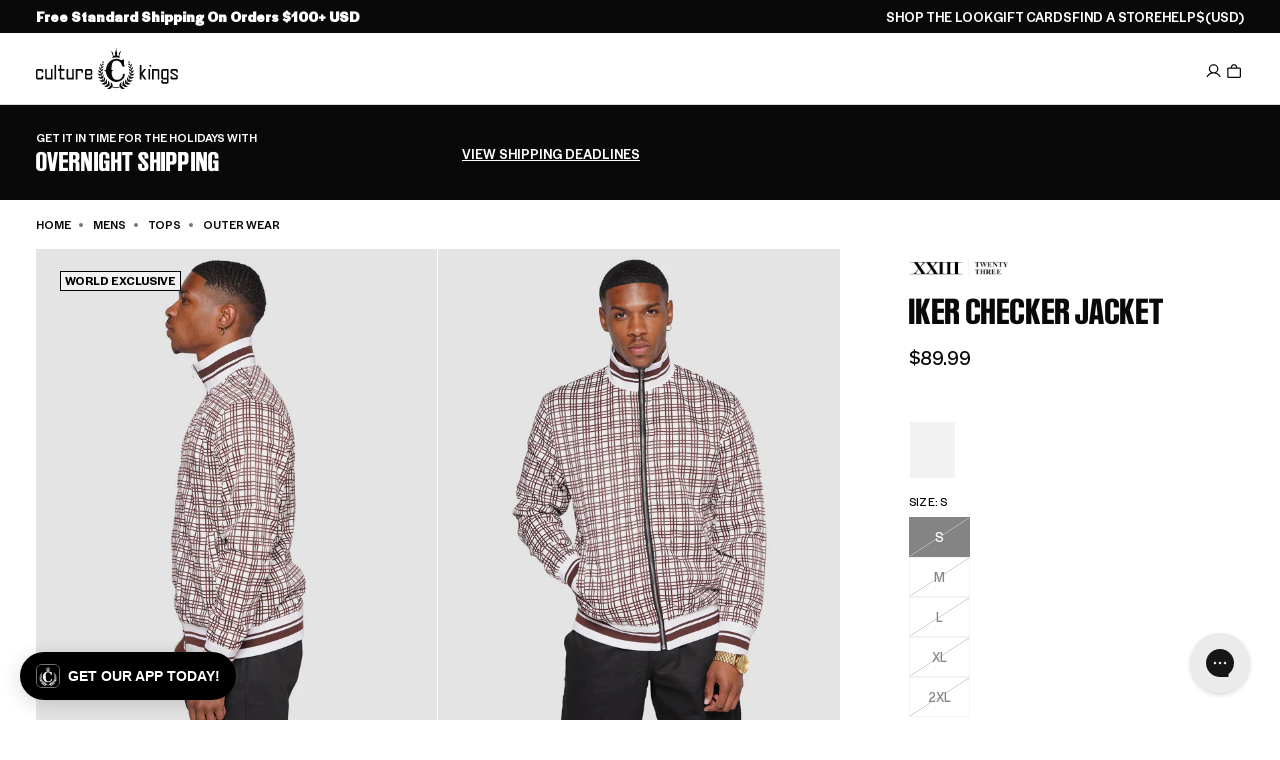

--- FILE ---
content_type: application/javascript
request_url: https://play.gotolstoy.com/widget-v2/b236a3efb/widget-modal.RCsv2B82.js
body_size: 14540
content:
var Ge=Object.defineProperty,We=Object.defineProperties;var $e=Object.getOwnPropertyDescriptors;var Ie=Object.getOwnPropertySymbols;var qe=Object.prototype.hasOwnProperty,Qe=Object.prototype.propertyIsEnumerable;var ae=(t,l,s)=>l in t?Ge(t,l,{enumerable:!0,configurable:!0,writable:!0,value:s}):t[l]=s,W=(t,l)=>{for(var s in l||(l={}))qe.call(l,s)&&ae(t,s,l[s]);if(Ie)for(var s of Ie(l))Qe.call(l,s)&&ae(t,s,l[s]);return t},$=(t,l)=>We(t,$e(l));var E=(t,l,s)=>ae(t,typeof l!="symbol"?l+"":l,s);var C=(t,l,s)=>new Promise((r,a)=>{var i=d=>{try{o(s.next(d))}catch(n){a(n)}},c=d=>{try{o(s.throw(d))}catch(n){a(n)}},o=d=>d.done?r(d.value):Promise.resolve(d.value).then(i,c);o((s=s.apply(t,l)).next())});import{h as N,A as Y,y as j,u as e,k as L}from"./vendor-preact.D9E1TqzR.js";import{A as ke,g as Ve,e as A,f as Ye,h as Ze,i as X,a as _,u as K,b as M,C as O,j as Je,U as Xe,k as et,D as tt,l as st,m as re,s as lt,n as at,o as rt,p as nt}from"./shop-assistant-signin-form.CquNzq7O.js";import{i as F,H as Ee,j as it,A as ot,k,l as Z,T as ce,P as de,b as ct,m as dt,U as Ae,h as ne,B as ie,R as Te,n as Pe,o as mt,p as ht}from"./vendor-icons.DrrGc7Se.js";import{T as ut,C as gt}from"./chat-modal.D6-SSKBy.js";import{T as yt}from"./search-bar-widget-settings.DoFsLoDP.js";import{u as pt}from"./use-is-mobile.pdiEP55S.js";import{a as ee,u as q,b as te}from"./vendor-query.DtfF_D-3.js";import"./widget-loader.5jVK42o6.js";import{M as ft}from"./modal-container.BkkAzyaC.js";import{h as xt}from"./env.utils.DlvONbZq.js";class bt{constructor(l){E(this,"httpClient");this.httpClient=new ke(Ve()+l)}getClosetStatus(l){return C(this,null,function*(){try{return yield this.httpClient.post("/status",{body:{userEmail:l}})}catch(s){throw console.error("Error fetching closet status:",s),s}})}getClosetItems(l){return C(this,null,function*(){try{return yield this.httpClient.post("/items",{body:{userEmail:l}})}catch(s){throw console.error("Error fetching closet items:",s),s}})}startClosetProcessing(l,s,r=!1){return C(this,null,function*(){try{return ke.setCustomerToken(s),yield this.httpClient.post("/start-processing",{body:{userEmail:l,gmailToken:s,forceProcessing:r}})}catch(a){throw console.error("Error starting closet processing:",a),a}})}}const me=new bt("/api/closet"),Le=(t,l=3e3)=>{const[s,r]=N(null),[a,i]=N(!1),[c,o]=N(null),[d,n]=N(!1),y=Y(null),p=Y(!0),b=(w=!1)=>C(void 0,null,function*(){if(t)try{w&&i(!0),o(null);const x=yield me.getClosetStatus(t);p.current&&(r(x),(x.status==="COMPLETED"||x.status==="FAILED")&&v())}catch(x){p.current&&(o(x instanceof Error?x.message:"Failed to fetch closet status"),console.error("Error fetching closet status:",x))}finally{p.current&&w&&i(!1)}}),m=()=>{!t||d||(n(!0),b(),y.current=setInterval(()=>{b()},l))},v=()=>{n(!1),y.current&&(clearInterval(y.current),y.current=null)},g=()=>C(void 0,null,function*(){yield b()});return j(()=>{t&&b()},[t]),j(()=>{s!=null&&s.isProcessing&&!d&&m()},[s==null?void 0:s.isProcessing]),j(()=>()=>{p.current=!1,v()},[]),{status:s,isLoading:a,error:c,refetch:g,startPolling:m,stopPolling:v}},Me=["Scanning your purchase emails...","Analyzing shopping patterns...","Identifying fashion items...","Organizing your wardrobe...","Extracting product details...","Categorizing clothing items...","Processing brand information...","Creating your digital inventory...","Almost there..."],je=({status:t})=>{const[l,s]=N(0),[r,a]=N(!0);j(()=>{const o=setInterval(()=>{a(!1),setTimeout(()=>{s(d=>(d+1)%Me.length),a(!0)},300)},3e3);return()=>clearInterval(o)},[]);const i=()=>!t.totalEmailsQueued||t.totalEmailsQueued===0?0:Math.min(t.emailsProcessed/t.totalEmailsQueued*100,100),c=()=>t.lastProcessedAt?new Date(t.lastProcessedAt).toLocaleString("en-US",{hour:"2-digit",minute:"2-digit",month:"short",day:"numeric"}):null;return e("div",{className:"flex flex-col items-center justify-center p-8 bg-white rounded-lg",children:[e("div",{className:"relative mb-6",children:[e("div",{className:"w-16 h-16 border-4 border-gray-200 border-t-blue-500 rounded-full animate-spin"}),e("div",{className:"absolute inset-0 flex items-center justify-center",children:e(F,{className:"w-6 h-6 text-gray-400"})})]}),e("h3",{className:"text-lg font-semibold text-gray-900 mb-2",children:"Building Your Digital Closet"}),e("div",{className:"text-sm text-gray-600 text-center mb-4 max-w-sm h-12 flex items-center justify-center",children:e("p",{className:`transition-opacity duration-300 ${r?"opacity-100":"opacity-0"}`,children:Me[l]})}),t.totalEmailsQueued>0&&e("div",{className:"w-full max-w-sm mb-4",children:[e("div",{className:"flex justify-between text-xs text-gray-500 mb-1",children:[e("span",{children:"Progress"}),e("span",{children:[Math.round(i()),"%"]})]}),e("div",{className:"w-full bg-gray-200 rounded-full h-2",children:e("div",{className:"bg-blue-500 h-2 rounded-full transition-all duration-300",style:{width:`${i()}%`}})})]}),(t.emailsProcessed>0||t.totalItems>0)&&e("div",{className:"flex gap-6 text-sm text-gray-600",children:[e("div",{className:"text-center",children:[e("div",{className:"font-semibold text-gray-900",children:t.emailsProcessed}),e("div",{children:"Emails Processed"})]}),e("div",{className:"text-center",children:[e("div",{className:"font-semibold text-gray-900",children:t.totalItems}),e("div",{children:"Items Found"})]})]}),c()&&e("p",{className:"text-xs text-gray-400 mt-4",children:["Last updated: ",c()]}),e("div",{className:"flex items-center gap-2 mt-4 px-3 py-1 bg-blue-50 rounded-full",children:[e("div",{className:"w-2 h-2 bg-blue-500 rounded-full animate-pulse"}),e("span",{className:"text-xs text-blue-700 font-medium",children:"Processing"})]})]})},Nt=({item:t,onClick:l})=>{const[s,r]=N(!1),a=()=>{l==null||l(t)},i=()=>{r(!0)};return e("div",{onClick:a,className:"bg-white rounded-lg border border-gray-200 p-2 cursor-pointer hover:shadow-md transition-shadow duration-200 flex gap-2",children:[e("div",{className:"w-12 h-12 flex-shrink-0 overflow-hidden rounded-md bg-gray-100 flex items-center justify-center",children:!s&&t.imageUrl?e("img",{src:t.imageUrl,alt:`${t.brand} ${t.title}`,className:"w-full h-full object-cover",onError:i}):e("div",{className:"w-full h-full bg-gray-200 flex items-center justify-center",children:e("svg",{className:"w-6 h-6 text-gray-400",fill:"none",stroke:"currentColor",viewBox:"0 0 24 24",children:e("path",{strokeLinecap:"round",strokeLinejoin:"round",strokeWidth:1.5,d:"M4 16l4.586-4.586a2 2 0 012.828 0L16 16m-2-2l1.586-1.586a2 2 0 012.828 0L20 14m-6-6h.01M6 20h12a2 2 0 002-2V6a2 2 0 00-2-2H6a2 2 0 00-2 2v12a2 2 0 002 2z"})})})}),e("div",{className:"flex-1 min-w-0",children:[e("h3",{className:"font-medium text-xs text-gray-900 mb-1 truncate",children:[t.brand," ",t.title]}),e("div",{className:"text-xs text-gray-500 mb-1 truncate",children:[t.category," • ",t.productType]}),e("div",{className:"flex items-center justify-between",children:e("span",{className:"text-xs font-medium text-green-600",children:t.price||"Price not available"})})]})]})},vt=({userEmail:t,onBack:l})=>{var I;const{chatModalSettings:s}=A(),[r,a]=N([]),[i,c]=N([]),[o,d]=N("all"),[n,y]=N(!0),[p,b]=N(null),m=s.fontStyle?{fontFamily:s.fontStyle}:{},v=()=>{const f=[...new Set(r.map(S=>S.productType))].map(S=>({key:S,label:S.charAt(0).toUpperCase()+S.slice(1)}));return[{key:"all",label:"All Items"},...f]};j(()=>{g()},[t]),j(()=>{c(o==="all"?r:r.filter(f=>f.productType===o))},[r,o]);const g=()=>C(void 0,null,function*(){try{y(!0),b(null);const f=yield me.getClosetItems(t);if(f.error)throw new Error(f.error);a(f.items)}catch(f){b(f instanceof Error?f.message:"Failed to load closet items"),console.error("Error loading closet items:",f)}finally{y(!1)}}),w=f=>f==="all"?r.length:r.filter(S=>S.productType===f).length,x=f=>{console.log("Item clicked:",f)};return n?e("div",{className:"flex items-center justify-center p-8",children:[e("div",{className:"animate-spin rounded-full h-8 w-8 border-b-2 border-blue-500"}),e("span",{className:"ml-3 text-gray-600",style:m,children:"Loading your closet..."})]}):p?e("div",{className:"p-6 text-center",children:[e("div",{className:"text-red-500 mb-4",children:[e("svg",{className:"w-12 h-12 mx-auto mb-2",fill:"none",stroke:"currentColor",viewBox:"0 0 24 24",children:e("path",{strokeLinecap:"round",strokeLinejoin:"round",strokeWidth:2,d:"M12 9v2m0 4h.01m-6.938 4h13.856c1.54 0 2.502-1.667 1.732-2.5L13.732 4c-.77-.833-1.998-.833-2.768 0L3.046 16.5c-.77.833.192 2.5 1.732 2.5z"})}),e("p",{className:"text-sm",style:m,children:p})]}),e("button",{onClick:g,className:"px-4 py-2 bg-blue-500 text-white rounded-lg hover:bg-blue-600 transition-colors text-sm",style:m,children:"Try Again"})]}):e("div",{className:"h-full flex flex-col",children:[e("div",{className:"p-4 border-b border-gray-200 bg-white",children:[e("div",{className:"flex items-center justify-between mb-4",children:e("div",{className:"flex items-center gap-3",children:e("div",{className:"flex items-center gap-2",children:[e("div",{className:"p-2 bg-blue-100 rounded-lg",children:e(F,{className:"w-5 h-5 text-blue-600"})}),e("div",{children:[e("h2",{className:"text-lg font-bold text-gray-900",style:m,children:"My Digital Closet"}),e("p",{className:"text-sm text-gray-600",style:m,children:[r.length," ",r.length===1?"item":"items"," cataloged"]})]})]})})}),e("div",{className:"flex gap-2 overflow-x-auto pb-2 scroll-smooth",style:{scrollbarWidth:"thin",scrollbarColor:"#cbd5e1 transparent"},children:v().map(f=>{const S=w(f.key);return S===0&&f.key!=="all"?null:e("button",{onClick:()=>d(f.key),className:`flex items-center gap-2 px-4 py-2 rounded-full text-sm font-medium whitespace-nowrap transition-all duration-200 ${o===f.key?"bg-blue-600 text-white shadow-md transform scale-105":"bg-gray-100 text-gray-700 hover:bg-gray-200 hover:shadow-sm"}`,style:m,children:[f.label,e("span",{className:`px-2 py-0.5 rounded-full text-xs font-semibold ${o===f.key?"bg-blue-500 text-white":"bg-white text-gray-600"}`,children:S})]},f.key)})})]}),e("div",{className:"flex-1 overflow-y-auto p-2",children:i.length===0?e("div",{className:"text-center py-6",children:[e(F,{className:"w-12 h-12 mx-auto text-gray-300 mb-3"}),e("h3",{className:"text-sm font-medium text-gray-900 mb-1",style:m,children:"No items found"}),e("p",{className:"text-gray-500 text-xs",style:m,children:o==="all"?"Items will appear after processing":`No ${(I=v().find(f=>f.key===o))==null?void 0:I.label.toLowerCase()}`})]}):e("div",{className:"grid gap-2 grid-cols-1",children:i.map(f=>e(Nt,{item:f,onClick:x},f.itemId))})})]})},oe="closet-gmail-auth-pending",wt="closet-gmail-auth-confirmed",St=({appKey:t,appUrl:l,onBack:s})=>{const{loginWithGoogle:r,isLoading:a,error:i}=Ye({appKey:t,appUrl:l}),{isAuthenticated:c,authToken:o}=Ze();return j(()=>{sessionStorage.getItem(oe)&&c&&o&&(sessionStorage.removeItem(oe),sessionStorage.setItem(wt,"true"))},[c,o]),e("div",{className:"flex flex-col items-center justify-center p-8 bg-white rounded-lg max-w-md mx-auto",children:[e("div",{className:"text-center mb-8",children:[e("div",{className:"w-16 h-16 bg-gradient-to-r from-blue-500 to-purple-500 rounded-full flex items-center justify-center mx-auto mb-4",children:e(F,{className:"w-8 h-8 text-white"})}),e("h2",{className:"text-xl font-bold text-gray-900 mb-2",children:"Access Your Digital Closet"}),e("p",{className:"text-sm text-gray-600 leading-relaxed",children:"To create your digital closet, we need to analyze your purchase emails. Please sign in with Google to grant us read access to your Gmail."})]}),e("div",{className:"w-full space-y-3",children:[e("button",{onClick:()=>C(void 0,null,function*(){sessionStorage.setItem(oe,"true"),yield r(["https://www.googleapis.com/auth/gmail.readonly"])}),disabled:a,className:"w-full flex items-center justify-center gap-3 px-4 py-3 bg-white border-2 border-gray-300 rounded-lg hover:bg-gray-50 hover:border-gray-400 transition-all disabled:opacity-50 disabled:cursor-not-allowed",children:a?e("div",{className:"animate-spin rounded-full h-5 w-5 border-b-2 border-gray-600"}):e(L,{children:[e("svg",{className:"w-5 h-5",viewBox:"0 0 24 24",children:[e("path",{fill:"#4285F4",d:"M22.56 12.25c0-.78-.07-1.53-.2-2.25H12v4.26h5.92c-.26 1.37-1.04 2.53-2.21 3.31v2.77h3.57c2.08-1.92 3.28-4.74 3.28-8.09z"}),e("path",{fill:"#34A853",d:"M12 23c2.97 0 5.46-.98 7.28-2.66l-3.57-2.77c-.98.66-2.23 1.06-3.71 1.06-2.86 0-5.29-1.93-6.16-4.53H2.18v2.84C3.99 20.53 7.7 23 12 23z"}),e("path",{fill:"#FBBC05",d:"M5.84 14.09c-.22-.66-.35-1.36-.35-2.09s.13-1.43.35-2.09V7.07H2.18C1.43 8.55 1 10.22 1 12s.43 3.45 1.18 4.93l2.85-2.22.81-.62z"}),e("path",{fill:"#EA4335",d:"M12 5.38c1.62 0 3.06.56 4.21 1.64l3.15-3.15C17.45 2.09 14.97 1 12 1 7.7 1 3.99 3.47 2.18 7.07l3.66 2.84c.87-2.6 3.3-4.53 6.16-4.53z"})]}),e("span",{className:"font-medium text-gray-700",children:"Continue with Google"})]})}),e("button",{onClick:s,disabled:a,className:"w-full px-4 py-3 text-gray-600 border border-gray-300 rounded-lg hover:bg-gray-50 transition-colors disabled:opacity-50 disabled:cursor-not-allowed",children:"Back to Chat"})]}),i&&e("div",{className:"mt-4 p-3 bg-red-50 border border-red-200 rounded-lg",children:e("p",{className:"text-sm text-red-700",children:i})})]})},Ct="closet-gmail-auth-confirmed",It=({onBack:t})=>{const{appKey:l,appUrl:s}=X(),{isAuthenticated:r,user:a,authToken:i}=_(),{chatModalSettings:c}=A(),[o,d]=N(!1),[n,y]=N(null),{track:p}=K(),b=(a==null?void 0:a.email)||null,{status:m,isLoading:v,error:g,refetch:w}=Le(b),x=c.fontStyle?{fontFamily:c.fontStyle}:{},I=sessionStorage.getItem(Ct)==="true"&&r&&i,f=(D=!1)=>C(void 0,null,function*(){if(!b||!i){y("User email or authentication token not available");return}p(D?M.SHOP_ASSISTANT_CLOSET_PROCESSING_RETRY:M.SHOP_ASSISTANT_CLOSET_PROCESSING_START,{userEmail:b,forceProcessing:D});try{d(!0),y(null);const T=yield me.startClosetProcessing(b,i,D);T.success?setTimeout(()=>{w()},1e3):y(T.message||"Failed to start processing")}catch(T){y(T instanceof Error?T.message:"Failed to start processing"),console.error("Error starting closet processing:",T)}finally{d(!1)}}),S=()=>e("div",{className:"flex flex-col items-center justify-center p-8 bg-white rounded-lg",children:[e("div",{className:"text-red-500 mb-6",children:e("svg",{className:"w-16 h-16 mx-auto mb-4",fill:"none",stroke:"currentColor",viewBox:"0 0 24 24",children:e("path",{strokeLinecap:"round",strokeLinejoin:"round",strokeWidth:2,d:"M12 9v2m0 4h.01m-6.938 4h13.856c1.54 0 2.502-1.667 1.732-2.5L13.732 4c-.77-.833-1.998-.833-2.768 0L3.046 16.5c-.77.833.192 2.5 1.732 2.5z"})})}),e("h3",{className:"text-lg font-semibold text-gray-900 mb-2",style:x,children:"Something went wrong"}),e("p",{className:"text-sm text-gray-600 text-center mb-4 max-w-sm",style:x,children:"We couldn't load your closet status. Please try again."}),e("div",{className:"flex gap-3",children:[e("button",{onClick:t,className:"px-4 py-2 text-gray-600 border border-gray-300 rounded-lg hover:bg-gray-50 transition-colors text-sm",style:x,children:"Go Back"}),e("button",{onClick:w,className:"px-4 py-2 bg-blue-500 text-white rounded-lg hover:bg-blue-600 transition-colors text-sm",style:x,children:"Try Again"})]}),g&&e("p",{className:"text-xs text-red-500 mt-3 text-center",style:x,children:g})]}),H=()=>e("div",{className:"flex flex-col items-center justify-center p-8 bg-white rounded-lg",children:[e("div",{className:"text-gray-400 mb-6",children:e(F,{className:"w-16 h-16 mx-auto mb-4"})}),e("h3",{className:"text-lg font-semibold text-gray-900 mb-2",style:x,children:"Welcome to Your Digital Closet"}),e("p",{className:"text-sm text-gray-600 text-center mb-6 max-w-sm",style:x,children:"Your digital closet isn't set up yet. We'll analyze your purchase emails from the last 30 days to automatically catalog your items."}),n&&e("div",{className:"mb-4 p-3 bg-red-50 border border-red-200 rounded-lg",children:e("p",{className:"text-sm text-red-700",style:x,children:n})}),e("div",{className:"flex gap-3",children:[e("button",{onClick:t,disabled:o,className:"px-4 py-2 text-gray-600 border border-gray-300 rounded-lg hover:bg-gray-50 transition-colors text-sm disabled:opacity-50 disabled:cursor-not-allowed",style:x,children:"Back to Chat"}),e("button",{onClick:()=>f(!1),disabled:o,className:"flex items-center gap-2 px-4 py-2 bg-blue-500 text-white rounded-lg hover:bg-blue-600 transition-colors text-sm disabled:opacity-50 disabled:cursor-not-allowed",style:x,children:o?e(L,{children:[e("div",{className:"animate-spin rounded-full h-4 w-4 border-b-2 border-white"}),"Starting..."]}):"Start Processing"})]})]}),R=()=>e("div",{className:"flex flex-col items-center justify-center p-8 bg-white rounded-lg",children:[e("div",{className:"text-red-500 mb-6",children:e("svg",{className:"w-16 h-16 mx-auto mb-4",fill:"none",stroke:"currentColor",viewBox:"0 0 24 24",children:e("path",{strokeLinecap:"round",strokeLinejoin:"round",strokeWidth:2,d:"M12 8v4m0 4h.01M21 12a9 9 0 11-18 0 9 9 0 0118 0z"})})}),e("h3",{className:"text-lg font-semibold text-gray-900 mb-2",style:x,children:"Processing Failed"}),e("p",{className:"text-sm text-gray-600 text-center mb-6 max-w-sm",style:x,children:"We encountered an issue while analyzing your purchase emails. This might be due to email access permissions or temporary service issues."}),n&&e("div",{className:"mb-4 p-3 bg-red-50 border border-red-200 rounded-lg",children:e("p",{className:"text-sm text-red-700",style:x,children:n})}),e("div",{className:"flex gap-3",children:[e("button",{onClick:t,disabled:o,className:"px-4 py-2 text-gray-600 border border-gray-300 rounded-lg hover:bg-gray-50 transition-colors text-sm disabled:opacity-50 disabled:cursor-not-allowed",style:x,children:"Go Back"}),e("button",{onClick:()=>f(!0),disabled:o,className:"flex items-center gap-2 px-4 py-2 bg-blue-500 text-white rounded-lg hover:bg-blue-600 transition-colors text-sm disabled:opacity-50 disabled:cursor-not-allowed",style:x,children:o?e(L,{children:[e("div",{className:"animate-spin rounded-full h-4 w-4 border-b-2 border-white"}),"Retrying..."]}):"Retry Processing"})]})]});return!I||!b?e(St,{appKey:l,appUrl:s,onBack:t}):v||!m&&!g?e("div",{className:"flex items-center justify-center p-8",children:[e("div",{className:"animate-spin rounded-full h-8 w-8 border-b-2 border-blue-500"}),e("span",{className:"ml-3 text-gray-600",style:x,children:"Loading closet..."})]}):g&&!m?S():m&&m.status===null?H():(m==null?void 0:m.status)==="FAILED"?R():(m==null?void 0:m.status)==="PROCESSING"||m!=null&&m.isProcessing?e(je,{status:m}):m!=null&&m.isCompleted?e(vt,{userEmail:b,onBack:t}):H()},kt=({className:t="w-5 h-5"})=>e("svg",{className:t,viewBox:"0 0 20 20",fill:"none",xmlns:"http://www.w3.org/2000/svg",children:e("path",{d:"M11.5 11.5h-3A5.488 5.488 0 0 0 3 17c0 .563.438 1 1 1h12c.531 0 1-.438 1-1 0-3.031-2.469-5.5-5.5-5.5Zm-7 5a4.021 4.021 0 0 1 4-3.5h3a4.014 4.014 0 0 1 3.969 3.5H4.5ZM10 10c2.188 0 4-1.781 4-4 0-2.188-1.813-4-4-4-2.219 0-4 1.813-4 4 0 2.219 1.781 4 4 4Zm0-6.5c1.375 0 2.5 1.125 2.5 2.5 0 1.406-1.125 2.5-2.5 2.5A2.468 2.468 0 0 1 7.5 6c0-1.375 1.094-2.5 2.5-2.5Z",fill:"currentColor"})}),At=({onClose:t,onClosetClick:l,onProfileClick:s,onSessionHistoryClose:r,onClosetClose:a,onProfileClose:i,isClosetOpen:c,isProfileOpen:o,isSessionHistoryOpen:d,dropdownRef:n,onSessionHistoryClick:y})=>{var g;const{chatModalSettings:p}=A(),{track:b}=K(),m=p.fontStyle?{fontFamily:p.fontStyle}:{},v=()=>{b(M.SHOP_ASSISTANT_PROFILE_CLICKED,{isProfileOpen:o,action:o?"close":"open"}),t(),c&&a&&a(),d&&r&&r(),o&&i?i():s&&s()};return e("div",{ref:n,className:"absolute right-0 top-full mt-2 w-48 bg-white rounded-lg shadow-lg border border-gray-200 py-2 z-50",children:[y&&e("button",{type:"button",onClick:w=>{w.preventDefault(),w.stopPropagation(),y(),t()},className:"w-full px-4 py-2 text-left text-sm flex items-center gap-3 cursor-pointer border-none bg-transparent focus:outline-none transition-colors ",style:m,children:[e(Ee,{className:"w-4 h-4 flex-shrink-0"}),"Chat History"]}),s&&((g=p.enableProfile)!=null?g:!0)&&e("button",{type:"button",onClick:w=>{w.preventDefault(),w.stopPropagation(),v()},className:"w-full px-4 py-2 text-left text-sm text-gray-700 hover:bg-gray-50 flex items-center gap-3 cursor-pointer border-none bg-transparent focus:outline-none focus:bg-gray-50",style:m,children:[e("svg",{className:"w-4 h-4 flex-shrink-0",viewBox:"0 0 16 16",fill:"currentColor",children:e("path",{d:"M8 8c1.66 0 3-1.34 3-3S9.66 2 8 2 5 3.34 5 5s1.34 3 3 3zm0 1c-2.66 0-8 1.34-8 4v1h16v-1c0-2.66-5.34-4-8-4z"})}),"My Profile"]})]})},Tt=({onClosetClick:t,onProfileClick:l,onSessionHistoryClose:s,onClosetClose:r,onProfileClose:a,isClosetOpen:i,isProfileOpen:c,isSessionHistoryOpen:o,onSessionHistoryClick:d,shouldShowProfileButtonIcon:n,className:y=""})=>{const[p,b]=N(!1),m=Y(null),v=Y(null),g=()=>{b(!p)},w=()=>{b(!1)};return j(()=>{const x=I=>{m.current&&!m.current.contains(I.target)&&v.current&&!v.current.contains(I.target)&&b(!1)};return p&&document.addEventListener("click",x),()=>{document.removeEventListener("click",x)}},[p]),e("div",{className:`relative ${y}`,children:[e("button",{ref:m,onClick:g,className:"bg-gray-100 border-none w-8 h-8 rounded-full flex items-center justify-center cursor-pointer hover:bg-gray-200 transition-colors duration-200","aria-label":"Profile menu",children:n?e(kt,{className:"w-4 h-4 text-gray-600"}):e(Ee,{className:"w-4 h-4 text-gray-600"})}),p&&e(At,{dropdownRef:v,onClose:w,onClosetClick:t,onProfileClick:l,onSessionHistoryClose:s,onClosetClose:r,onProfileClose:a,isClosetOpen:i,isProfileOpen:c,isSessionHistoryOpen:o,onSessionHistoryClick:d})]})},Mt=t=>e("svg",$(W({xmlns:"http://www.w3.org/2000/svg",viewBox:"0 0 1350 280"},t),{children:[e("defs",{children:[e("clipPath",{id:"b",children:e("path",{d:"M0 0h1350v280H0z"})}),e("mask",{id:"a","mask-type":"alpha",children:e("path",{fill:"#FFF",d:"M-580.505-65.106h-.164v-41.4c-40.318 12.662-69.831 46.041-78.31 86.205a80.948 80.948 0 0 0-2.485 19.964V21.03h.152c2.586 42.474 37.853 76.121 80.977 76.121 44.806 0 81.128-36.323 81.128-81.129 0-44.806-36.322-81.128-81.128-81.128h-.17zm190.702 120.857h.333v41.4c40.318-12.662 69.831-46.042 78.31-86.205a80.938 80.938 0 0 0 2.485-19.963v-21.368h-.152c-2.587-42.474-37.853-76.121-80.976-76.121-44.807 0-81.129 36.322-81.129 81.129 0 44.805 36.322 81.128 81.129 81.128zm978.334 73.755h-36.883l24.126-63.228L521.42-61.009h38.824l33.001 83.194h.554l30.782-83.194h36.883l-72.933 190.515zM443.911 44.37c-20.799 0-35.219-16.361-35.219-37.437 0-21.353 14.143-37.438 35.219-37.438 19.967 0 34.942 15.253 34.942 37.438 0 22.185-15.53 37.437-34.942 37.437zm0 32.723c42.152 0 71.824-28.84 71.824-70.16 0-41.597-29.672-69.883-71.824-69.883-43.261 0-72.102 29.395-72.102 69.883s28.841 70.16 72.102 70.16zm-82.564-8.596c-8.597 4.714-17.47 8.596-35.773 8.596-23.294 0-38.547-14.697-38.547-45.202v-62.673h-16.084v-30.227h16.084v-44.093l36.328-3.882v47.975h36.606v30.227h-36.606v57.404c0 11.925 3.051 17.471 11.648 17.471 4.437 0 11.092-1.664 17.193-4.714l9.151 29.118zm-157.324 8.596c35.496 0 52.413-18.302 52.413-42.151 0-26.899-17.194-33.278-46.589-44.093-13.311-4.992-19.967-8.875-19.967-14.421 0-7.21 7.211-9.983 12.757-9.983 9.983 0 22.185 4.437 32.446 14.42l17.748-26.899c-15.53-11.924-30.782-16.916-49.362-16.916-28.009 0-49.085 15.806-49.085 40.21 0 26.345 19.413 36.884 41.875 44.371 17.471 5.824 24.403 8.873 24.403 14.697 0 6.656-5.823 11.093-16.361 11.093-14.975 0-26.622-5.269-37.715-15.53l-17.471 25.236c14.698 12.756 33.278 19.966 54.908 19.966zM-15.932 44.37c-20.799 0-35.219-16.361-35.219-37.437 0-21.353 14.143-37.438 35.219-37.438 19.967 0 34.941 15.253 34.941 37.438 0 22.185-15.529 37.437-34.941 37.437zm0 32.723c42.152 0 71.824-28.84 71.824-70.16 0-41.597-29.672-69.883-71.824-69.883-43.261 0-72.102 29.395-72.102 69.883s28.841 70.16 72.102 70.16zm-159.733-2.495h39.379V-87.631h54.63v-34.665h-147.808v34.665h53.799V74.598zm298.037 0H86.044v-204.104h36.328V74.598z",transform:"translate(674.964 139.506)",style:"display:block"})})]}),e("g",{mask:"url(#a)",style:"display:block","clip-path":"url(#b)",children:[e("path",{fill:"#E25477",d:"M-15765.214 20h1780.772l-178.076 226.384h-1780.772L-15765.214 20z"}),e("path",{d:"M-17539.386 20h1780.772l-178.076 226.384h-1780.772L-17539.386 20z"}),e("path",{fill:"#B638AC",d:"M-13983.102 20h1780.772l-178.076 226.384h-1780.772L-13983.102 20z"}),e("path",{fill:"#5662C1",d:"M-12200.994 20h1780.772l-178.076 226.384h-1780.772L-12200.994 20z"}),e("path",{fill:"#46A1DA",d:"M-10418.886 20h1780.772l-178.076 226.384h-1780.772L-10418.886 20z"}),e("path",{fill:"#4BA885",d:"M-8636.762 20h1780.772l-178.076 226.384h-1780.772L-8636.762 20z"}),e("path",{fill:"#A5D442",d:"M-6854.65 20h1780.772l-178.076 226.384h-1780.772L-6854.65 20z"}),e("path",{fill:"#EDBF41",d:"M-5072.522 20h1780.772l-178.076 226.384h-1780.772L-5072.522 20z"}),e("path",{fill:"#ED722D",d:"M-3290.418 20h1780.772l-178.076 226.384h-1780.772L-3290.418 20z"}),e("path",{fill:"#E25577",d:"M-1508.306 20H272.466L94.386 246.384h-1780.768L-1508.306 20z"}),e("path",{d:"M16.882 20h1780.772l-178.08 226.384H-161.194L16.882 20z"})]})]}));var De=(t=>(t.OPEN="open",t.MINIMIZED="minimized",t.CLOSED="closed",t))(De||{});const P=class P{constructor(){E(this,"appUrl",yt.appUrl||"");E(this,"listeners",new Set);E(this,"openModal",()=>{this.setModalState("open")});E(this,"minimizeModal",()=>{this.setModalState("minimized")});E(this,"closeModal",()=>{this.setModalState("closed")})}static getInstance(){return P.instance||(P.instance=new P),P.instance}getStorageKey(){return`${this.appUrl}::${P.STORAGE_KEY}`}getModalState(){try{const l=this.getStorageKey(),s=localStorage.getItem(l);if(s&&Object.values(De).includes(s))return s}catch(l){console.warn("Failed to access localStorage for modal state",l)}return"closed"}setModalState(l){try{const s=this.getStorageKey();localStorage.setItem(s,l),this.listeners.forEach(r=>r(l))}catch(s){console.warn("Failed to save modal state to localStorage",s)}}isOpen(){return this.getModalState()==="open"}isMinimized(){return this.getModalState()==="minimized"}isClosed(){return this.getModalState()==="closed"}subscribe(l){return this.listeners.add(l),()=>{this.listeners.delete(l)}}unsubscribe(l){this.listeners.delete(l)}};E(P,"instance"),E(P,"STORAGE_KEY","tolstoy_chat_modal_state");let J=P;const Et=({handleClose:t,brandLogo:l,onClosetClick:s,onProfileClick:r,onSessionHistoryClick:a,isClosetOpen:i,isProfileOpen:c,isSessionHistoryOpen:o,onBackClick:d,onClosetClose:n,onProfileClose:y,onSessionHistoryClose:p})=>{var x,I;const{chatModalSettings:b}=A(),m=(x=b.enableCloset)!=null?x:!0,v=(I=b.enableProfile)!=null?I:!0,g=m||v,w=J.getInstance();return e("div",{className:"flex items-center px-4 py-2 bg-white border-b border-gray-200 relative",children:[(i||c||o)&&d&&e("div",{className:"absolute left-4",children:e("button",{onClick:d,className:"bg-gray-100 border-none w-8 h-8 rounded-full flex items-center justify-center cursor-pointer text-gray-400 hover:bg-gray-200 transition-colors","aria-label":"Back to chat",children:e("svg",{className:"w-4 h-4",fill:"none",stroke:"currentColor",viewBox:"0 0 24 24",children:e("path",{strokeLinecap:"round",strokeLinejoin:"round",strokeWidth:2,d:"M15 19l-7-7 7-7"})})})}),e("div",{className:"flex w-full items-center justify-center gap-2.5",children:e("div",{className:"h-12 w-full bg-white flex items-center justify-center flex-shrink-0 max-w-[calc(100%-8rem)] overflow-hidden",children:e(ut,{image:l,className:"w-48 h-full object-contain",fallback:e(Mt,{className:"w-24 -ml-4 object-contain"})})})}),e("div",{className:"flex items-center gap-2 absolute right-4",children:[e(Tt,{onClosetClick:m?s:void 0,onProfileClick:v?r:void 0,onSessionHistoryClose:p,onClosetClose:n,onProfileClose:y,isClosetOpen:i,isProfileOpen:c,isSessionHistoryOpen:o,onSessionHistoryClick:a,shouldShowProfileButtonIcon:g}),b.hideMinimizeButton!==!0&&e("button",{onClick:()=>{w.minimizeModal(),t==null||t(!0)},className:"bg-gray-100 border-none w-8 h-8 rounded-full flex items-center justify-center cursor-pointer text-gray-400 hover:bg-gray-200 transition-colors","aria-label":"Minimize chat",children:e(it,{className:"w-4 h-4"})}),e("button",{onClick:()=>{w.closeModal(),t==null||t(!1)},className:"bg-gray-100 border-none w-8 h-8 rounded-full flex items-center justify-center cursor-pointer text-gray-400 hover:bg-gray-200 transition-colors",children:e("svg",{xmlns:"http://www.w3.org/2000/svg",width:"18",height:"18",viewBox:"0 0 24 24",fill:"none",stroke:"currentColor",strokeWidth:"2",strokeLinecap:"round",strokeLinejoin:"round",children:[e("line",{x1:"18",y1:"6",x2:"6",y2:"18"}),e("line",{x1:"6",y1:"6",x2:"18",y2:"18"})]})})]})]})},Pt=(t=7)=>{const{isAuthenticated:l,user:s}=_();return ee({queryKey:["recentUploadedImages",t,l,s==null?void 0:s.email],queryFn:()=>C(void 0,null,function*(){return l?O.getRecentImages(t):{recentImages:[],totalImages:0}}),enabled:l,staleTime:5*60*1e3,gcTime:45*60*1e3})},Lt=()=>{const t=q();return te({mutationFn:l=>O.deleteUserImage(l),onSuccess:(l,s)=>{t.setQueryData(["userImages"],(r=[])=>r.filter(a=>a.id!==s)),t.invalidateQueries({queryKey:["userImages"]}),t.invalidateQueries({queryKey:["recentUploadedImages"]})},onError:l=>{console.error("Failed to delete user image:",l)}})},jt=()=>{const t=q();return te({mutationFn:l=>O.setActiveUserImage(l),onSuccess:(l,s)=>{t.setQueryData(["userImages"],(r=[])=>r.map(a=>$(W({},a),{isActive:a.id===s}))),t.setQueriesData({queryKey:["recentUploadedImages"]},r=>r&&$(W({},r),{recentImages:r.recentImages.map(a=>$(W({},a),{isActive:a.id===s}))})),t.invalidateQueries({queryKey:["userImages"]}),t.invalidateQueries({queryKey:["recentUploadedImages"]})},onError:l=>{console.error("Failed to set active user image:",l)}})},Dt=()=>{const t=q();return te({mutationFn:l=>O.deleteTryOn(l),onSuccess:(l,s)=>{t.invalidateQueries({queryKey:["customerProfile"]})},onError:l=>{console.error("Failed to delete try-on:",l)}})},Ot=(t=10)=>{const{isAuthenticated:l,user:s}=_();return ee({queryKey:["userSessions",t,l,s==null?void 0:s.email],queryFn:()=>C(void 0,null,function*(){return l?O.getUserSessions(t):[]}),enabled:l,gcTime:10*60*1e3})},Ut=(t=20,l=!1)=>{const{isAuthenticated:s,user:r}=_();return ee({queryKey:["userMemories",t,l,s,r==null?void 0:r.email],queryFn:()=>C(void 0,null,function*(){return s?O.getUserMemories(t,l):{memories:[],total:0}}),enabled:s,staleTime:5*60*1e3,gcTime:10*60*1e3})},zt=()=>{const t=q(),{isAuthenticated:l,user:s}=_(),{data:r,isLoading:a,isError:i}=ee({queryKey:["customerProfile",l,s==null?void 0:s.email],queryFn:()=>O.getCustomerProfile(),staleTime:5*60*1e3,enabled:l}),c=te({mutationFn:o=>C(void 0,null,function*(){yield O.updateCustomerInfo(o)}),onSuccess:()=>{t.invalidateQueries({queryKey:["customerProfile"]})}});return{updateCustomerInfo:c.mutateAsync,customerInfo:(r==null?void 0:r.customerInfo)||{},tryons:(r==null?void 0:r.tryons)||[],isLoading:a||c.isPending,isError:i||c.isError}},Ft={sm:"max-w-sm",md:"max-w-md",lg:"max-w-lg",xl:"max-w-xl"},_t={10:"z-10",20:"z-20",30:"z-30",40:"z-40",50:"z-50"},Q=({children:t,maxWidth:l="md",maxHeight:s="[600px]",zIndex:r=20})=>{const{chatModalSettings:a}=A(),i=a.fontStyle?{fontFamily:a.fontStyle}:{},c=s.startsWith("[")&&s.endsWith("]")?s.slice(1,-1):s;return e("div",{className:`absolute inset-0 bg-black bg-opacity-50 ${_t[r]} flex items-center justify-center p-4`,style:i,children:e("div",{className:`bg-white rounded-lg shadow-xl flex flex-col ${Ft[l]} w-full`,style:{maxHeight:c},children:t})})},V=({title:t,onClose:l})=>{const{chatModalSettings:s}=A(),r=s.fontStyle?{fontFamily:s.fontStyle}:{};return e("div",{className:"flex items-center justify-between border-b border-gray-200 px-4 py-3 flex-shrink-0",children:[e("button",{onClick:l,className:"text-gray-600 hover:text-gray-800 transition-colors","aria-label":"Back",children:e(ot,{className:"h-5 w-5"})}),e("h2",{className:"text-lg font-semibold text-gray-900",style:r,children:t}),e("div",{className:"w-5"})," "]})},Ht=({onClose:t})=>{const{customerInfo:l,updateCustomerInfo:s,isLoading:r}=Je(),{track:a}=K(),i={units:"imperial"},c=(l==null?void 0:l.measurements)||i;return e(Q,{maxHeight:"[450px]",children:[e(V,{title:"My Measurements",onClose:t}),e("div",{className:"flex-1 overflow-y-auto p-4",children:e("div",{className:"flex flex-col justify-between gap-4 h-full",children:[e("div",{children:"Update your measurements to get better size recommendations:"}),e("div",{className:"rounded-lg bg-white text-black",children:[r&&e("div",{className:"flex items-center justify-center",children:e(k,{className:"h-6 w-6 animate-spin text-blue-600"})}),!r&&e(ft,{initialMeasurements:c,submitting:!1,onSubmit:d=>C(void 0,null,function*(){a(M.SHOP_ASSISTANT_PROFILE_MEASUREMENTS_EDIT,{units:d.units,hasHeight:!!d.height,hasChestOrBust:!!d.chestOrBust,hasWaist:!!d.waist,hasHips:!!d.hips}),yield s({measurements:d}),t()}),onChange:()=>{}})]})]})})]})},Rt=({onClose:t,tryonSettings:l,onImageUploaded:s})=>e(Q,{maxHeight:"[450px]",children:[e(V,{title:"Upload Your Photo",onClose:t}),e("div",{className:"flex-1 overflow-y-auto p-4 min-h-0",children:e(Xe,{tryonSettings:l,onImageUploaded:s})})]}),Bt=({images:t,onClose:l,onSetActive:s,onDelete:r,formatDate:a,settingActiveImageId:i,deletingImageId:c})=>{const{chatModalSettings:o}=A(),d=o.fontStyle?{fontFamily:o.fontStyle}:{};return e(Q,{maxWidth:"sm",maxHeight:"[400px]",children:[e(V,{title:"All Recent Images",onClose:l}),e("div",{className:"flex-1 overflow-y-auto p-4 min-h-0",children:e("div",{className:"space-y-4",children:[e("p",{className:"text-sm text-gray-600",style:d,children:"Click any image to set it as your active photo for try-ons. Hover to delete."}),e("div",{className:"grid grid-cols-3 gap-3",children:t.filter(n=>n.id&&n.url&&n.uploadedAt).map(n=>e("div",{className:"relative group",children:[e("div",{className:`relative overflow-hidden rounded border-2 ${n.isActive?"border-green-500":"border-gray-200"} ${i!==null||c!==null?"opacity-50":""}`,children:[e("img",{src:n.url,alt:"Recent upload",className:"w-full h-24 object-cover"}),n.isActive&&e("div",{className:"absolute top-1 right-1 bg-green-500 text-white rounded-full p-1",children:e(Z,{className:"h-3 w-3"})}),(i!==null||c!==null)&&e("div",{className:"absolute inset-0 bg-gray-500 bg-opacity-40 pointer-events-none"}),e("div",{className:"absolute inset-0 bg-black bg-opacity-0 group-hover:bg-opacity-30 transition-all duration-200 flex items-center justify-center opacity-0 group-hover:opacity-100",children:e("div",{className:"flex gap-1",children:[!n.isActive&&e("button",{onClick:()=>C(void 0,null,function*(){try{yield s(n.id),l()}catch(y){console.error("Failed to set active image:",y)}}),disabled:i!==null||c!==null,className:"bg-green-500 text-white p-1.5 rounded-full hover:bg-green-600 transition-colors disabled:opacity-50 disabled:cursor-not-allowed",title:"Set as active",children:i===n.id?e(k,{className:"h-3 w-3 animate-spin"}):e(Z,{className:"h-3 w-3"})}),e("button",{onClick:()=>C(void 0,null,function*(){try{yield r(n.id)}catch(y){console.error("Failed to delete image:",y)}}),disabled:i!==null||c!==null,className:"bg-red-500 text-white p-1.5 rounded-full hover:bg-red-600 transition-colors disabled:opacity-50 disabled:cursor-not-allowed",title:"Delete image",children:c===n.id?e(k,{className:"h-3 w-3 animate-spin"}):e(ce,{className:"h-3 w-3"})})]})})]}),e("div",{className:"text-xs text-gray-500 mt-1 text-center",style:d,children:a(n.uploadedAt)})]},n.id))})]})})]})},Kt=({tryOns:t,onClose:l,formatDate:s,onTryOnClick:r})=>{const{chatModalSettings:a}=A(),i=a.fontStyle?{fontFamily:a.fontStyle}:{};return e(Q,{maxWidth:"sm",maxHeight:"[400px]",children:[e(V,{title:"All Recent Try-Ons",onClose:l}),e("div",{className:"flex-1 overflow-y-auto p-4 min-h-0",children:e("div",{className:"space-y-4",children:[e("p",{className:"text-sm text-gray-600",style:i,children:"Click any try-on to see details and switch to that session"}),e("div",{className:"grid grid-cols-3 gap-3",children:t.map(c=>{const o=ue(c),d=he(c),n=c.thumbnailUrl||c.mediaUrl;return e("div",{className:"relative group",children:[e("button",{onClick:()=>{r(c),l()},className:"relative w-full overflow-hidden rounded-lg border-2 border-gray-200 hover:border-blue-400 cursor-pointer transition-all",children:[e("img",{src:n,alt:"Try-on",className:"w-full h-24 object-cover"}),e("div",{className:"absolute inset-0 bg-black bg-opacity-0 group-hover:bg-opacity-20 transition-all duration-200"}),d&&e("div",{className:"absolute inset-0 flex items-center justify-center",children:e("div",{className:"bg-black/50 rounded-full p-2",children:e(de,{className:"h-4 w-4 text-white",fill:"white"})})}),o&&e("div",{className:"absolute top-1 right-1 bg-purple-500 text-white text-xs px-1 py-0.5 rounded",children:"Enhanced"}),d&&e("div",{className:"absolute top-1 right-1 bg-blue-500 text-white text-xs px-1 py-0.5 rounded",children:"Animated"})]}),e("p",{className:"text-xs text-gray-500 mt-1 text-center truncate",style:i,children:d?"Animated Try-on":o?"Enhanced Try-on":"Try-on"}),e("p",{className:"text-xs text-gray-400 text-center",style:i,children:s(c.createdAt)})]},c.id)})})]})})]})},Gt=({tryOn:t,onClose:l,formatDate:s,onDelete:r,deletingTryOn:a})=>{const{chatModalSettings:i}=A(),{appUrl:c}=X(),o=i.fontStyle?{fontFamily:i.fontStyle}:{},[d,n]=N(null),y=ue(t),p=he(t),b=m=>C(void 0,null,function*(){try{n(m);const g=`${xt()}/share?id=${t.id}&appUrl=${c}`;yield navigator.clipboard.writeText(g)}catch(v){console.log(v)}finally{n(null)}});return e(Q,{maxWidth:"lg",zIndex:30,children:[e(V,{title:"Try-On Details",onClose:l}),e("div",{className:"flex-1 overflow-y-auto p-4 min-h-0",children:e("div",{className:"space-y-6",children:[e("div",{className:"text-center relative",children:[p?e("video",{src:t.mediaUrl,poster:t.thumbnailUrl,controls:!0,autoPlay:!0,loop:!0,muted:!0,playsInline:!0,className:"w-full max-w-sm mx-auto rounded-lg shadow-md"}):e("img",{src:t.mediaUrl,alt:"Try-on result",className:"w-full max-w-sm mx-auto rounded-lg shadow-md"}),y&&e("div",{className:"absolute top-2 right-2 bg-purple-500 text-white px-2 py-1 rounded-full text-xs font-medium flex items-center gap-1",children:[e(ct,{className:"h-3 w-3"}),"Enhanced"]}),p&&e("div",{className:"absolute top-2 right-2 bg-blue-500 text-white px-2 py-1 rounded-full text-xs font-medium flex items-center gap-1",children:[e(de,{className:"h-3 w-3"}),"Animated"]})]}),e("div",{className:"bg-gray-50 rounded-lg p-4",children:[e("div",{className:"flex items-center justify-between mb-2",children:[e("h3",{className:"font-semibold text-gray-900",style:o,children:"Product Information"}),e("div",{className:"flex items-center gap-2",children:[(y||p)&&e("button",{onClick:()=>b(t.id),disabled:d!==null||a!==null,className:"flex items-center gap-2 px-3 py-2 bg-blue-500 text-white rounded-lg hover:bg-blue-600 transition-colors text-sm disabled:opacity-50 disabled:cursor-not-allowed",title:"Share try-on",style:o,children:d===t.id?e(L,{children:[e(k,{className:"h-4 w-4 animate-spin"}),"Sharing..."]}):e(L,{children:[e(dt,{className:"h-4 w-4"}),"Share"]})}),e("button",{onClick:()=>r(t.id),disabled:a!==null||d!==null,className:"flex items-center gap-2 px-3 py-2 bg-red-500 text-white rounded-lg hover:bg-red-600 transition-colors text-sm disabled:opacity-50 disabled:cursor-not-allowed",title:"Delete try-on",style:o,children:a===t.id?e(L,{children:[e(k,{className:"h-4 w-4 animate-spin"}),"Deleting..."]}):e(L,{children:[e(ce,{className:"h-4 w-4"}),"Delete"]})})]})]}),e("div",{className:"space-y-2",children:[e("div",{children:[e("label",{className:"text-sm font-medium text-gray-600",style:o,children:"Product Name"}),e("p",{className:"text-gray-900",style:o,children:t.productTitle})]}),e("div",{children:[e("label",{className:"text-sm font-medium text-gray-600",style:o,children:"Try-On Date"}),e("p",{className:"text-gray-900",style:o,children:s(t.createdAt)})]})]})]})]})})]})},he=t=>t.mediaType==="animated-tryon",ue=t=>t.mediaType==="enhanced-tryon",Wt=({onClose:t})=>{var Se;const{appKey:l,appUrl:s}=X(),{isAuthenticated:r}=_(),{customerInfo:a,tryons:i,isLoading:c,isError:o,updateCustomerInfo:d}=zt(),{data:n,isLoading:y}=Pt(7),{data:p,isLoading:b}=Ut(10,!0),{mutateAsync:m}=jt(),{mutateAsync:v}=Lt(),{mutateAsync:g}=Dt(),{chatModalSettings:w,skills:x}=A(),{track:I}=K(),f=q(),S=(Se=a==null?void 0:a.hasConsentedToShare)!=null?Se:!1,[H,R]=N(!1),[D,T]=N(!1),[Oe,ge]=N(!1),[Ue,ye]=N(!1),[ze,se]=N(!1),[pe,le]=N(null),[U,fe]=N(null),[B,xe]=N(null),[Fe,be]=N(null),_e=x.find(u=>u.type===et.VirtualTryOn)||tt,h=w.fontStyle?{fontFamily:w.fontStyle}:{};j(()=>{r&&f.invalidateQueries({queryKey:["recentUploadedImages"]})},[r,f]);const Ne=u=>C(void 0,null,function*(){try{fe(u),yield m(u)}catch(z){console.error("Failed to set active image:",z)}finally{fe(null)}}),ve=u=>C(void 0,null,function*(){try{xe(u),I(M.SHOP_ASSISTANT_PROFILE_IMAGE_DELETE,{imageId:u,source:"profile_modal"}),yield v(u)}catch(z){console.error("Failed to delete image:",z)}finally{xe(null)}}),He=u=>C(void 0,null,function*(){try{be(u),I(M.SHOP_ASSISTANT_TRYON_DELETE,{tryonId:u,source:"profile_modal"}),yield g(u),se(!1),le(null)}catch(z){console.error("Failed to delete try-on:",z)}finally{be(null)}}),we=u=>{le(u),se(!0)},Re=u=>{I(M.SHOP_ASSISTANT_PROFILE_IMAGE_UPLOAD,{imageUrl:u,source:"profile_modal"}),T(!1),f.invalidateQueries({queryKey:["recentUploadedImages"]})},G=u=>new Date(u).toLocaleDateString("en-US",{month:"short",day:"numeric",hour:"2-digit",minute:"2-digit"}),Be=c||y;return r?e("div",{className:"flex-1 overflow-y-auto p-4 bg-white",children:[e("div",{className:"space-y-6",children:[e("div",{className:"bg-gradient-to-r from-blue-50 to-purple-50 rounded-lg p-4 border border-blue-100",children:[e("div",{className:"flex items-center gap-3 mb-3",children:[e("div",{className:"bg-blue-500 text-white p-2 rounded-full",children:e(Ae,{className:"h-5 w-5"})}),e("div",{children:[e("h3",{className:"font-semibold text-gray-900",style:h,children:"Profile Overview"}),e("p",{className:"text-sm text-gray-600",style:h,children:"Your OnYou activity and preferences"})]})]}),Be?e("div",{className:"flex items-center justify-center py-4",children:e(k,{className:"h-6 w-6 animate-spin text-blue-600"})}):e("div",{className:"grid grid-cols-3 gap-4",children:[e("div",{className:"text-center",children:[e("div",{className:"text-2xl font-bold text-blue-600",style:h,children:(n==null?void 0:n.recentImages.length)||0}),e("div",{className:"text-xs text-gray-600",style:h,children:"Recent Images"})]}),e("div",{className:"text-center",children:[e("div",{className:"text-2xl font-bold text-purple-600",style:h,children:(i==null?void 0:i.length)||0}),e("div",{className:"text-xs text-gray-600",style:h,children:"Try-Ons"})]}),e("div",{className:"text-center",children:[e("div",{className:"text-2xl font-bold text-green-600",style:h,children:a!=null&&a.measurements?"✓":"—"}),e("div",{className:"text-xs text-gray-600",style:h,children:"Measurements"})]})]})]}),e("div",{className:"space-y-4",children:[e("div",{className:"flex items-center justify-between",children:[e("div",{className:"flex items-center gap-2",children:[e(F,{className:"h-5 w-5 text-gray-500"}),e("h3",{className:"text-lg font-semibold text-gray-900",style:h,children:"Try-Ons"}),e("span",{className:"text-sm text-gray-500",style:h,children:["(",(i==null?void 0:i.length)||0,")"]})]}),((i==null?void 0:i.length)||0)>6&&e("button",{onClick:()=>ye(!0),className:"text-sm text-blue-600 hover:text-blue-700 font-medium",style:h,children:"View All"})]}),c?e("div",{className:"flex items-center justify-center py-8",children:e(k,{className:"h-6 w-6 animate-spin text-blue-600"})}):i!=null&&i.length?e("div",{className:"grid grid-cols-3 gap-3",children:i.slice(0,6).map(u=>{const z=ue(u),Ce=he(u),Ke=u.thumbnailUrl||u.mediaUrl;return e("div",{className:"relative group",children:e("button",{onClick:()=>we(u),className:"relative w-full overflow-hidden rounded-lg border-2 border-gray-200 hover:border-blue-400 cursor-pointer transition-all",children:[e("img",{src:Ke,alt:"Try-on",className:"w-full h-24 object-cover"}),e("div",{className:"absolute inset-0 bg-black bg-opacity-0 group-hover:bg-opacity-20 transition-all duration-200"}),Ce&&e("div",{className:"absolute inset-0 flex items-center justify-center",children:e("div",{className:"bg-black/50 rounded-full p-2",children:e(de,{className:"h-4 w-4 text-white",fill:"white"})})}),z&&e("div",{className:"absolute top-1 right-1 bg-purple-500 text-white text-xs px-1 py-0.5 rounded",children:"Enhanced"}),Ce&&e("div",{className:"absolute top-1 right-1 bg-blue-500 text-white text-xs px-1 py-0.5 rounded",children:"Animated"})]})},u.id)})}):e("div",{className:"text-center py-8 text-gray-500 bg-gray-50 rounded-lg",children:[e(F,{className:"h-12 w-12 mx-auto mb-2 text-gray-300"}),e("p",{style:h,children:"No recent try-ons"}),e("p",{className:"text-sm",style:h,children:"Try on some products to see your history here"})]})]}),e("div",{className:"space-y-4",children:[e("div",{className:"flex items-center justify-between",children:[e("div",{className:"flex items-center gap-2",children:[e(ne,{className:"h-5 w-5 text-gray-500"}),e("h3",{className:"text-lg font-semibold text-gray-900",style:h,children:"My Images"}),e("span",{className:"text-sm text-gray-500",style:h,children:["(",(n==null?void 0:n.recentImages.length)||0,")"]})]}),e("div",{className:"flex items-center gap-2",children:[e("button",{onClick:()=>T(!0),disabled:U!==null,className:"flex items-center gap-2 px-3 py-2 bg-blue-500 text-white rounded-lg hover:bg-blue-600 transition-colors text-sm disabled:opacity-50 disabled:cursor-not-allowed",style:h,children:[e(ne,{className:"h-4 w-4"}),"Upload"]}),((n==null?void 0:n.recentImages.length)||0)>6&&e("button",{onClick:()=>ge(!0),className:"text-sm text-blue-600 hover:text-blue-700 font-medium",style:h,children:"View All"})]})]}),y?e("div",{className:"flex items-center justify-center py-8",children:e(k,{className:"h-6 w-6 animate-spin text-blue-600"})}):e("div",{className:"grid grid-cols-3 gap-3",children:n!=null&&n.recentImages.length?n.recentImages.filter(u=>u.id&&u.url&&u.uploadedAt).slice(0,6).map(u=>e("div",{className:"relative group",children:[e("div",{className:`relative overflow-hidden rounded-lg border-2 ${u.isActive?"border-green-500":"border-gray-200"} ${U!==null||B!==null?"opacity-50":""}`,children:[e("img",{src:u.url,alt:"Recent upload",className:"w-full h-24 object-cover"}),u.isActive&&e("div",{className:"absolute top-1 right-1 bg-green-500 text-white rounded-full p-1",children:e(Z,{className:"h-3 w-3"})}),(U!==null||B!==null)&&e("div",{className:"absolute inset-0 bg-gray-500 bg-opacity-40 pointer-events-none"}),e("div",{className:"absolute inset-0 bg-black bg-opacity-0 group-hover:bg-opacity-30 transition-all duration-200 flex items-center justify-center opacity-0 group-hover:opacity-100",children:e("div",{className:"flex gap-1",children:[!u.isActive&&e("button",{onClick:()=>Ne(u.id),disabled:U!==null||B!==null,className:"bg-green-500 text-white p-1.5 rounded-full hover:bg-green-600 transition-colors disabled:opacity-50 disabled:cursor-not-allowed",title:"Set as active",children:U===u.id?e(k,{className:"h-3 w-3 animate-spin"}):e(Z,{className:"h-3 w-3"})}),e("button",{onClick:()=>ve(u.id),disabled:U!==null||B!==null,className:"bg-red-500 text-white p-1.5 rounded-full hover:bg-red-600 transition-colors disabled:opacity-50 disabled:cursor-not-allowed",title:"Delete image",children:B===u.id?e(k,{className:"h-3 w-3 animate-spin"}):e(ce,{className:"h-3 w-3"})})]})})]}),e("p",{className:"text-xs text-gray-500 mt-1 text-center",style:h,children:G(u.uploadedAt)})]},u.id)):e("div",{className:"col-span-3 text-center py-8 text-gray-500",children:[e(ne,{className:"h-12 w-12 mx-auto mb-2 text-gray-300"}),e("p",{style:h,children:"No recent images"}),e("p",{className:"text-sm",style:h,children:"Upload your first image to get started"})]})})]}),e("div",{className:"space-y-4",children:[e("div",{className:"flex items-center justify-between",children:e("div",{className:"flex items-center gap-2",children:[e(ie,{className:"h-5 w-5 text-gray-500"}),e("h3",{className:"text-lg font-semibold text-gray-900",style:h,children:"User Insights"}),e("span",{className:"text-sm text-gray-500",style:h,children:["(",(p==null?void 0:p.total)||0,")"]})]})}),b?e("div",{className:"flex items-center justify-center py-8",children:e(k,{className:"h-6 w-6 animate-spin text-blue-600"})}):p!=null&&p.memories.length?e("div",{className:"space-y-3",children:[p.memories.slice(0,5).map(u=>e("div",{className:"bg-gradient-to-r from-blue-50 to-purple-50 rounded-lg p-4 border border-blue-100",children:e("div",{className:"flex items-start gap-3",children:[e("div",{className:"bg-blue-500 text-white p-1.5 rounded-full mt-0.5",children:e(ie,{className:"h-3 w-3"})}),e("div",{className:"flex-1 min-w-0",children:[e("h4",{className:"font-medium text-gray-900 text-sm mb-1",style:h,children:u.insight}),e("p",{className:"text-sm text-gray-600 line-clamp-2",style:h,children:u.description}),e("p",{className:"text-xs text-gray-400 mt-2",style:h,children:G(u.createdAt)})]})]})},u.memoryId)),((p==null?void 0:p.total)||0)>5&&e("div",{className:"text-center",children:e("p",{className:"text-sm text-gray-500",style:h,children:["And ",p.total-5," more insights saved"]})})]}):e("div",{className:"text-center py-8 text-gray-500 bg-gray-50 rounded-lg",children:[e(ie,{className:"h-12 w-12 mx-auto mb-2 text-gray-300"}),e("p",{style:h,children:"No insights saved yet"}),e("p",{className:"text-sm",style:h,children:"Chat with the assistant to build your preference profile"})]})]}),e("div",{className:"space-y-4",children:[e("div",{className:"flex items-center justify-between",children:[e("div",{className:"flex items-center gap-2",children:[e(Te,{className:"h-5 w-5 text-gray-500"}),e("h3",{className:"text-lg font-semibold text-gray-900",style:h,children:"My Measurements"})]}),e("button",{onClick:()=>R(!0),className:"flex items-center gap-2 px-3 py-2 bg-gray-100 hover:bg-gray-200 text-gray-700 rounded-lg transition-colors text-sm",title:"Edit measurements",style:h,children:[e(Pe,{className:"h-4 w-4"}),"Edit"]})]}),c?e("div",{className:"flex items-center justify-center py-8",children:e(k,{className:"h-6 w-6 animate-spin text-blue-600"})}):a!=null&&a.measurements?e("div",{className:"bg-gray-50 rounded-lg p-4",children:[e("div",{className:"grid grid-cols-2 gap-4",children:[a.measurements.height&&e("div",{children:[e("label",{className:"text-sm font-medium text-gray-600",style:h,children:"Height"}),e("p",{className:"text-lg text-gray-900",style:h,children:[a.measurements.height," ",a.measurements.units==="imperial"?"in":"cm"]})]}),a.measurements.chestOrBust&&e("div",{children:[e("label",{className:"text-sm font-medium text-gray-600",style:h,children:"Chest/Bust"}),e("p",{className:"text-lg text-gray-900",style:h,children:[a.measurements.chestOrBust," ",a.measurements.units==="imperial"?"in":"cm"]})]}),a.measurements.waist&&e("div",{children:[e("label",{className:"text-sm font-medium text-gray-600",style:h,children:"Waist"}),e("p",{className:"text-lg text-gray-900",style:h,children:[a.measurements.waist," ",a.measurements.units==="imperial"?"in":"cm"]})]}),a.measurements.hips&&e("div",{children:[e("label",{className:"text-sm font-medium text-gray-600",style:h,children:"Hips"}),e("p",{className:"text-lg text-gray-900",style:h,children:[a.measurements.hips," ",a.measurements.units==="imperial"?"in":"cm"]})]})]}),a.measurements.additionalInfo&&e("div",{className:"mt-4",children:[e("label",{className:"text-sm font-medium text-gray-600",style:h,children:"Additional Info"}),e("p",{className:"text-gray-900",style:h,children:a.measurements.additionalInfo})]})]}):e("div",{className:"text-center py-8 text-gray-500 bg-gray-50 rounded-lg",children:[e(Te,{className:"h-12 w-12 mx-auto mb-2 text-gray-300"}),e("p",{style:h,children:"No measurements saved yet"}),e("p",{className:"text-sm",style:h,children:'Use the "Find My Size" feature to add measurements'})]})]}),e("div",{className:"space-y-4",children:[e("div",{className:"flex items-center gap-2",children:[e(mt,{className:"h-5 w-5 text-gray-500"}),e("h3",{className:"text-lg font-semibold text-gray-900",style:h,children:"Privacy Settings"})]}),e("div",{className:"bg-gray-50 rounded-lg p-3 border border-gray-100",children:e("div",{className:"flex items-center justify-between",children:[e("div",{className:"flex-1",children:[e("h4",{className:"text-sm font-medium text-gray-800 mb-1",style:h,children:"Share try-on photos with community"}),e("p",{className:"text-xs text-gray-500",style:h,children:"Help inspire others by allowing us to share your try-on photos"})]}),e("div",{className:"ml-4 flex items-center gap-2",children:[c&&e(k,{className:"h-3 w-3 animate-spin text-blue-600"}),e("button",{onClick:()=>d({hasConsentedToShare:!S}),disabled:c,className:`relative inline-flex h-5 w-9 flex-shrink-0 cursor-pointer rounded-full border-2 border-transparent transition-colors duration-200 ease-in-out focus:outline-none focus:ring-2 focus:ring-blue-600 focus:ring-offset-2 disabled:opacity-50 disabled:cursor-not-allowed ${S?"bg-blue-600":"bg-gray-300"}`,role:"switch","aria-checked":S,"aria-labelledby":"photo-sharing-label",children:e("span",{"aria-hidden":"true",className:`pointer-events-none inline-block h-4 w-4 rounded-full bg-white shadow ring-0 transition-transform duration-200 ease-in-out ${S?"translate-x-4":"translate-x-0"}`})})]})]})})]})]}),H&&e(Ht,{onClose:()=>R(!1)}),D&&e(Rt,{onClose:()=>T(!1),tryonSettings:_e,onImageUploaded:Re}),Oe&&n&&e(Bt,{images:n.recentImages,onClose:()=>ge(!1),onSetActive:Ne,onDelete:ve,formatDate:G,settingActiveImageId:U,deletingImageId:B}),Ue&&i&&e(Kt,{tryOns:i,onClose:()=>ye(!1),formatDate:G,onTryOnClick:we}),ze&&pe&&e(Gt,{tryOn:pe,onClose:()=>{se(!1),le(null)},formatDate:G,onDelete:He,deletingTryOn:Fe})]}):e("div",{className:"flex-1 overflow-y-auto p-4 bg-white",children:e("div",{className:"space-y-4",children:[e("div",{className:"text-center",children:[e(Ae,{className:"h-12 w-12 mx-auto mb-4 text-gray-400"}),e("h3",{className:"text-lg font-semibold text-gray-900 mb-2",style:h,children:"Sign in to view your profile"}),e("p",{className:"text-sm text-gray-600",style:h,children:"Access your measurements, images, and activity history"})]}),e(st,{onSignInWithEmail:()=>{},appKey:l,appUrl:s,showEmailForm:!0})]})})},$t=({onBack:t})=>{const{chatModalSettings:l}=A(),{appUrl:s}=X(),{data:r=[],isLoading:a}=Ot(20),[i,c]=N(null),{track:o}=K(),d=l.fontStyle?{fontFamily:l.fontStyle}:{},n=re.sessionId,y=[...r],p=y.some(g=>g.sessionId===n);n&&!p&&y.unshift({sessionId:n,name:"Current session",subject:"",email:"",createdAt:new Date().toISOString(),updatedAt:new Date().toISOString()});const b=g=>C(void 0,null,function*(){if(g===n){t();return}o(M.SHOP_ASSISTANT_SESSION_CHANGED,{fromSessionId:n,toSessionId:g,source:"session_history"}),c(g),lt(g,s),at([],s),re.setSessionId(g),t(),c(null)}),m=()=>C(void 0,null,function*(){o(M.SHOP_ASSISTANT_SESSION_CHANGED,{fromSessionId:n,toSessionId:null,source:"session_history_new"}),rt(s),re.setSessionId(null),t()}),v=g=>new Date(g).toLocaleDateString("en-US",{month:"short",day:"numeric",hour:"2-digit",minute:"2-digit"});return e("div",{className:"flex-1 overflow-y-auto p-4 bg-white",children:e("div",{className:"space-y-4",children:[e("button",{onClick:m,className:"w-full flex items-center gap-3 p-3 text-left hover:bg-gray-50 rounded-lg transition-colors border border-gray-200",children:[e(Pe,{className:"h-4 w-4 text-gray-500"}),e("span",{className:"font-medium text-gray-900",style:d,children:"New chat"})]}),a?e("div",{className:"flex items-center justify-center py-8",children:e(k,{className:"h-6 w-6 animate-spin text-blue-600"})}):e(L,{children:[y.length>0&&e("div",{children:[e("h3",{className:"text-sm font-medium text-gray-500 mb-2",style:d,children:"Recent Chats"}),e("div",{className:"space-y-1",children:y.map(g=>e("button",{onClick:()=>b(g.sessionId),disabled:i!==null,className:`w-full flex items-center justify-between p-3 text-left rounded-lg transition-colors disabled:opacity-50 disabled:cursor-not-allowed ${g.sessionId===n?"bg-blue-50 border border-blue-200":"hover:bg-gray-50 border border-transparent"}`,children:[e("div",{className:"flex-1 min-w-0",children:[e("div",{className:"font-medium text-gray-900 truncate",style:d,children:g.lastMessage||g.name||"New chat"}),e("div",{className:"text-sm text-gray-500 flex items-center gap-2",style:d,children:e("span",{children:v(g.updatedAt)})})]}),i===g.sessionId&&e(k,{className:"h-4 w-4 animate-spin text-blue-600 ml-2"}),g.sessionId===n&&e("div",{className:"ml-2 w-2 h-2 bg-blue-600 rounded-full"})]},g.sessionId))})]}),y.length===0&&e("div",{className:"text-center py-8 text-gray-500",children:[e(ht,{className:"h-12 w-12 mx-auto mb-2 text-gray-300"}),e("p",{style:d,children:"No chat sessions found"}),e("p",{className:"text-sm",style:d,children:"Start a new conversation to see your chat history"})]})]})]})})},qt=J.getInstance(),rs=({closeAssistant:t,agentImage:l,brandLogo:s,hidePoweredBy:r})=>{const[a,i]=N(!1),[c,o]=N(!1),[d,n]=N(!1),{user:y}=_(),p=(y==null?void 0:y.email)||null,{status:b}=Le(p),{chatModalSettings:m}=A(),v=pt(),{track:g}=K(),{sessionId:w}=nt(),x=()=>{o(!1),n(!1),i(!0)},I=()=>{o(!0),i(!1),n(!1)},f=()=>{g(M.SHOP_ASSISTANT_SESSION_HISTORY_CLICKED,{isSessionHistoryOpen:d,action:d?"close":"open"}),i(!1),o(!1),n(!d)},S=()=>{n(!1),i(!1),o(!1)},H=()=>{n(!1)},R=`w-full bg-white flex flex-col overflow-hidden border border-gray-200 ${m.enableSevenEighthScreen&&v?"h-[87.5vh] fixed bottom-0 left-0 right-0 rounded-t-xl shadow-2xl":"h-full md:rounded-xl md:shadow-2xl"}`;qt.openModal();const D=()=>e("div",{className:R,children:[e(Et,{handleClose:t,brandLogo:s,onClosetClick:x,onProfileClick:I,onSessionHistoryClick:f,isClosetOpen:a,isProfileOpen:c,isSessionHistoryOpen:d,onBackClick:S,onSessionHistoryClose:H}),e("div",{className:a||c||d?"hidden":"flex flex-col flex-1 min-h-0",children:e(gt,{agentImage:l,brandLogo:s,closeAssistant:t,hidePoweredBy:r},w||"no-session-id")}),a&&(b!=null&&b.isProcessing?e("div",{className:"flex-1 flex items-center justify-center p-4",children:e(je,{status:b})}):e(It,{onBack:S})),c&&e(Wt,{onClose:S}),d&&e($t,{onBack:S})]});return m.enableSevenEighthScreen&&v?e(L,{children:[e("div",{className:"fixed inset-0 bg-black bg-opacity-50 z-1",onClick:()=>t==null?void 0:t(!1)}),D()]}):D()};export{Et as C,De as M,rs as W,J as a};


--- FILE ---
content_type: text/json
request_url: https://conf.config-security.com/model
body_size: 87
content:
{"title":"recommendation AI model (keras)","structure":"release_id=0x2c:34:3b:27:37:5c:66:60:54:5f:73:4e:49:35:43:53:6b:6c:6f:77:63:35:24:40:21:61:5d:52:5b;keras;u2mavca77ukdy8mdv3oz68hvxgpb4avsu78auo7tmuph19btz3jwi1dsnxw2d4yu6qgd9bp5","weights":"../weights/2c343b27.h5","biases":"../biases/2c343b27.h5"}